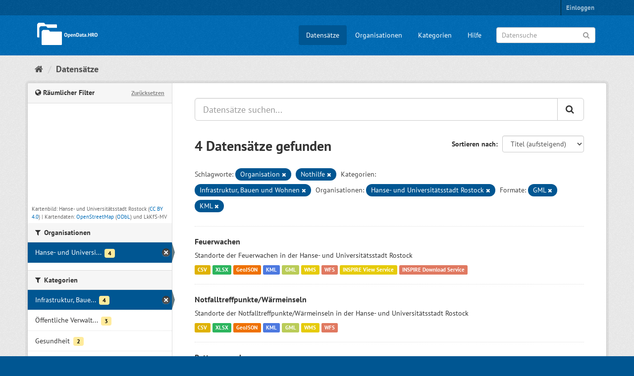

--- FILE ---
content_type: text/html; charset=utf-8
request_url: https://www.opendata-hro.de/dataset/?tags=Organisation&tags=Nothilfe&groups=infrastruktur_bauen_wohnen&organization=hro&res_format=GML&res_format=KML
body_size: 4853
content:
<!DOCTYPE html>
<!--[if IE 9]> <html lang="de" class="ie9"> <![endif]-->
<!--[if gt IE 8]><!--> <html lang="de"> <!--<![endif]-->
  <head>
    
  <meta charset="utf-8" />
      <meta name="generator" content="ckan 2.9.5" />
      <meta name="viewport" content="width=device-width, initial-scale=1.0">
  <meta name="description" value="Open-Data-Portal der Hanse- und Universitätsstadt Rostock" />

    <title>Datensatz - OpenData.HRO</title>

    
    
    <link rel="shortcut icon" href="/favicon.ico" />
    
    
        <link rel="alternate" type="text/n3" href="https://www.opendata-hro.de/catalog.n3"/>
        <link rel="alternate" type="text/ttl" href="https://www.opendata-hro.de/catalog.ttl"/>
        <link rel="alternate" type="application/rdf+xml" href="https://www.opendata-hro.de/catalog.xml"/>
        <link rel="alternate" type="application/ld+json" href="https://www.opendata-hro.de/catalog.jsonld"/>
    

    
    
  
      
      
      
      
    
  


    
    


    
    


    
      
      
    

    
    <link href="/webassets/base/4f3188fa_main.css" rel="stylesheet"/>
<link href="/webassets/ckanext-hro_theme/136961dc_hro_theme.css" rel="stylesheet"/>
<link href="/webassets/ckanext-harvest/c95a0af2_harvest_css.css" rel="stylesheet"/>
<link href="/webassets/ckanext-geoview/77c3ca23_geo-resource-styles.css" rel="stylesheet"/>
    
  </head>

  
  <body data-site-root="https://www.opendata-hro.de/" data-locale-root="https://www.opendata-hro.de/" >

    
    <div class="sr-only sr-only-focusable"><a href="#content">Überspringen zum Inhalt</a></div>
  

  
     
<div class="account-masthead">
  <div class="container">
     
    <nav class="account not-authed" aria-label="Benutzerkonto">
      <ul class="list-unstyled">
        
        <li><a href="/user/login">Einloggen</a></li>
         
      </ul>
    </nav>
     
  </div>
</div>

<header class="navbar navbar-static-top masthead">
    
  <div class="container">
    <div class="navbar-right">
      <button data-target="#main-navigation-toggle" data-toggle="collapse" class="navbar-toggle collapsed" type="button" aria-label="expand or collapse" aria-expanded="false">
        <span class="sr-only">Toggle navigation</span>
        <span class="fa fa-bars"></span>
      </button>
    </div>
    <hgroup class="header-text-logo-tagline navbar-left">
      
<a class="logo" href="/"><img src="/img/logo.png" alt="OpenData.HRO" title="OpenData.HRO" width="132" height="55" /></a>

    </hgroup>

    <div class="collapse navbar-collapse" id="main-navigation-toggle">
      
      <nav class="section navigation">
        <ul class="nav nav-pills">
            
		<li class="active"><a href="/dataset/">Datensätze</a></li><li><a href="/organization/">Organisationen</a></li><li><a href="/group/">Kategorien</a></li><li><a href="/about">Hilfe</a></li>
	    
        </ul>
      </nav>
       
<form class="section site-search simple-input" action="/dataset/" method="get">
  <div class="field">
    <label for="field-sitewide-search">Datensuche</label>
    <input id="field-sitewide-search" type="text" class="form-control" name="q" placeholder="Datensuche" aria-label="Datensuche"/>
    <button class="btn-search" type="submit" aria-label="Anwenden"><i class="fa fa-search"></i></button>
  </div>
</form>

    </div>
  </div>
</header>

  
    <div class="main">
      <div id="content" class="container">
        
          
            <div class="flash-messages">
              
                
              
            </div>
          

          
            <div class="toolbar" role="navigation" aria-label="Brotkrumen-Navigation">
              
                
                  <ol class="breadcrumb">
                    
<li class="home"><a href="/" aria-label="Start"><i class="fa fa-home"></i><span> Start</span></a></li>
                    
  <li class="active"><a href="/dataset/">Datensätze</a></li>

                  </ol>
                
              
            </div>
          

          <div class="row wrapper">
            
            
            

            
              <aside class="secondary col-sm-3">
                
                
  <section id="dataset-map" class="module module-narrow module-shallow">
    <h2 class="module-heading">
        <i class="fa fa-globe"></i>
        Räumlicher Filter
        <a href="/dataset/?tags=Organisation&amp;tags=Nothilfe&amp;groups=infrastruktur_bauen_wohnen&amp;organization=hro&amp;res_format=GML&amp;res_format=KML" class="action">Zurücksetzen</a>
    </h2>
    
    <div class="dataset-map" data-module="spatial-query" data-default_extent="[[54.05080, 11.99837], [54.24451, 12.29541]]" data-module-map_config="{&#34;type&#34;: &#34;custom&#34;, &#34;custom.url&#34;: &#34;https://www.orka-mv.de/geodienste/orkamv/tiles/1.0.0/orkamv/GLOBAL_WEBMERCATOR/{z}/{x}/{y}.png&#34;, &#34;attribution&#34;: &#34;Kartenbild: Hanse- und Universit&amp;auml;tsstadt Rostock (&lt;a rel=\&#34;license\&#34; href=\&#34;https://creativecommons.org/licenses/by/4.0/deed.de\&#34; target=\&#34;_blank\&#34;&gt;CC BY 4.0&lt;/a&gt;) | Kartendaten: &lt;a href=\&#34;https://www.openstreetmap.org/\&#34; target=\&#34;_blank\&#34;&gt;OpenStreetMap&lt;/a&gt; (&lt;a rel=\&#34;license\&#34; href=\&#34;https://opendatacommons.org/licenses/odbl/\&#34; target=\&#34;_blank\&#34;&gt;ODbL&lt;/a&gt;) und LkKfS-MV&#34;}">
        <div id="dataset-map-container"></div>
    </div>
    <div id="dataset-map-attribution">
        
  <div>Kartenbild: Hanse- und Universit&auml;tsstadt Rostock (<a rel="license" href="https://creativecommons.org/licenses/by/4.0/deed.de" target="_blank">CC BY 4.0</a>) | Kartendaten: <a href="https://www.openstreetmap.org/" target="_blank">OpenStreetMap</a> (<a rel="license" href="https://opendatacommons.org/licenses/odbl/" target="_blank">ODbL</a>) und LkKfS-MV</div>


    </div>
</section>




  <div class="filters">
    <div>
      
        

    
    
	
	    
	    
		<section class="module module-narrow module-shallow">
		    
<h2 class="module-heading">
    <i class="fa fa-filter"></i>
    
    Organisationen
</h2>

		    

    
  <nav aria-label="Organisationen">
      <ul class="list-unstyled nav nav-simple nav-facet">
    
        
        
        
        
        
        <li class="nav-item active">
      <a href="/dataset/?tags=Organisation&amp;tags=Nothilfe&amp;groups=infrastruktur_bauen_wohnen&amp;res_format=GML&amp;res_format=KML" title="Hanse- und Universitätsstadt Rostock">
          <span class="item-label">Hanse- und Universi...</span>
          <span class="hidden separator"> - </span>
          <span class="item-count badge">4</span>
      </a>
        </li>
    
      </ul>
  </nav>

  <p class="module-footer">
      
    
      
  </p>
    


		</section>
	    
	
    

      
        

    
    
	
	    
	    
		<section class="module module-narrow module-shallow">
		    
<h2 class="module-heading">
    <i class="fa fa-filter"></i>
    
    Kategorien
</h2>

		    

    
  <nav aria-label="Kategorien">
      <ul class="list-unstyled nav nav-simple nav-facet">
    
        
        
        
        
        
        <li class="nav-item active">
      <a href="/dataset/?tags=Organisation&amp;tags=Nothilfe&amp;organization=hro&amp;res_format=GML&amp;res_format=KML" title="Infrastruktur, Bauen und Wohnen">
          <span class="item-label">Infrastruktur, Baue...</span>
          <span class="hidden separator"> - </span>
          <span class="item-count badge">4</span>
      </a>
        </li>
    
        
        
        
        
        
        <li class="nav-item">
      <a href="/dataset/?tags=Organisation&amp;tags=Nothilfe&amp;groups=infrastruktur_bauen_wohnen&amp;organization=hro&amp;res_format=GML&amp;res_format=KML&amp;groups=verwaltung" title="Öffentliche Verwaltung, Haushalt und Steuern">
          <span class="item-label">Öffentliche Verwalt...</span>
          <span class="hidden separator"> - </span>
          <span class="item-count badge">3</span>
      </a>
        </li>
    
        
        
        
        
        
        <li class="nav-item">
      <a href="/dataset/?tags=Organisation&amp;tags=Nothilfe&amp;groups=infrastruktur_bauen_wohnen&amp;organization=hro&amp;res_format=GML&amp;res_format=KML&amp;groups=gesundheit" title="">
          <span class="item-label">Gesundheit</span>
          <span class="hidden separator"> - </span>
          <span class="item-count badge">2</span>
      </a>
        </li>
    
        
        
        
        
        
        <li class="nav-item">
      <a href="/dataset/?tags=Organisation&amp;tags=Nothilfe&amp;groups=infrastruktur_bauen_wohnen&amp;organization=hro&amp;res_format=GML&amp;res_format=KML&amp;groups=kultur_freizeit_sport_tourismus" title="Kultur, Freizeit, Sport und Tourismus">
          <span class="item-label">Kultur, Freizeit, S...</span>
          <span class="hidden separator"> - </span>
          <span class="item-count badge">1</span>
      </a>
        </li>
    
      </ul>
  </nav>

  <p class="module-footer">
      
    
      
  </p>
    


		</section>
	    
	
    

      
        

    
    
	
	    
	    
		<section class="module module-narrow module-shallow">
		    
<h2 class="module-heading">
    <i class="fa fa-filter"></i>
    
    Schlagworte
</h2>

		    

    
  <nav aria-label="Schlagworte">
      <ul class="list-unstyled nav nav-simple nav-facet">
    
        
        
        
        
        
        <li class="nav-item active">
      <a href="/dataset/?tags=Organisation&amp;groups=infrastruktur_bauen_wohnen&amp;organization=hro&amp;res_format=GML&amp;res_format=KML" title="">
          <span class="item-label">Nothilfe</span>
          <span class="hidden separator"> - </span>
          <span class="item-count badge">4</span>
      </a>
        </li>
    
        
        
        
        
        
        <li class="nav-item active">
      <a href="/dataset/?tags=Nothilfe&amp;groups=infrastruktur_bauen_wohnen&amp;organization=hro&amp;res_format=GML&amp;res_format=KML" title="">
          <span class="item-label">Organisation</span>
          <span class="hidden separator"> - </span>
          <span class="item-count badge">4</span>
      </a>
        </li>
    
        
        
        
        
        
        <li class="nav-item">
      <a href="/dataset/?tags=Organisation&amp;tags=Nothilfe&amp;groups=infrastruktur_bauen_wohnen&amp;organization=hro&amp;res_format=GML&amp;res_format=KML&amp;tags=Rettungsdienst" title="">
          <span class="item-label">Rettungsdienst</span>
          <span class="hidden separator"> - </span>
          <span class="item-count badge">4</span>
      </a>
        </li>
    
        
        
        
        
        
        <li class="nav-item">
      <a href="/dataset/?tags=Organisation&amp;tags=Nothilfe&amp;groups=infrastruktur_bauen_wohnen&amp;organization=hro&amp;res_format=GML&amp;res_format=KML&amp;tags=Sicherheit" title="">
          <span class="item-label">Sicherheit</span>
          <span class="hidden separator"> - </span>
          <span class="item-count badge">4</span>
      </a>
        </li>
    
        
        
        
        
        
        <li class="nav-item">
      <a href="/dataset/?tags=Organisation&amp;tags=Nothilfe&amp;groups=infrastruktur_bauen_wohnen&amp;organization=hro&amp;res_format=GML&amp;res_format=KML&amp;tags=%C3%96ffentliche+Sicherheit" title="">
          <span class="item-label">Öffentliche Sicherheit</span>
          <span class="hidden separator"> - </span>
          <span class="item-count badge">4</span>
      </a>
        </li>
    
        
        
        
        
        
        <li class="nav-item">
      <a href="/dataset/?tags=Organisation&amp;tags=Nothilfe&amp;groups=infrastruktur_bauen_wohnen&amp;organization=hro&amp;res_format=GML&amp;res_format=KML&amp;tags=Gesundheitseinrichtung" title="">
          <span class="item-label">Gesundheitseinrichtung</span>
          <span class="hidden separator"> - </span>
          <span class="item-count badge">2</span>
      </a>
        </li>
    
        
        
        
        
        
        <li class="nav-item">
      <a href="/dataset/?tags=Organisation&amp;tags=Nothilfe&amp;groups=infrastruktur_bauen_wohnen&amp;organization=hro&amp;res_format=GML&amp;res_format=KML&amp;tags=Medizin" title="">
          <span class="item-label">Medizin</span>
          <span class="hidden separator"> - </span>
          <span class="item-count badge">2</span>
      </a>
        </li>
    
        
        
        
        
        
        <li class="nav-item">
      <a href="/dataset/?tags=Organisation&amp;tags=Nothilfe&amp;groups=infrastruktur_bauen_wohnen&amp;organization=hro&amp;res_format=GML&amp;res_format=KML&amp;tags=Badeort" title="">
          <span class="item-label">Badeort</span>
          <span class="hidden separator"> - </span>
          <span class="item-count badge">1</span>
      </a>
        </li>
    
        
        
        
        
        
        <li class="nav-item">
      <a href="/dataset/?tags=Organisation&amp;tags=Nothilfe&amp;groups=infrastruktur_bauen_wohnen&amp;organization=hro&amp;res_format=GML&amp;res_format=KML&amp;tags=Brandschutz" title="">
          <span class="item-label">Brandschutz</span>
          <span class="hidden separator"> - </span>
          <span class="item-count badge">1</span>
      </a>
        </li>
    
        
        
        
        
        
        <li class="nav-item">
      <a href="/dataset/?tags=Organisation&amp;tags=Nothilfe&amp;groups=infrastruktur_bauen_wohnen&amp;organization=hro&amp;res_format=GML&amp;res_format=KML&amp;tags=Feuerwehr" title="">
          <span class="item-label">Feuerwehr</span>
          <span class="hidden separator"> - </span>
          <span class="item-count badge">1</span>
      </a>
        </li>
    
      </ul>
  </nav>

  <p class="module-footer">
      
    
        <a href="/dataset/?tags=Organisation&amp;tags=Nothilfe&amp;groups=infrastruktur_bauen_wohnen&amp;organization=hro&amp;res_format=GML&amp;res_format=KML&amp;_tags_limit=0" class="read-more">Alle Schlagworte anzeigen</a>
    
      
  </p>
    


		</section>
	    
	
    

      
        

    
    
	
	    
	    
		<section class="module module-narrow module-shallow">
		    
<h2 class="module-heading">
    <i class="fa fa-filter"></i>
    
    Formate
</h2>

		    

    
  <nav aria-label="Formate">
      <ul class="list-unstyled nav nav-simple nav-facet">
    
        
        
        
        
        
        <li class="nav-item">
      <a href="/dataset/?tags=Organisation&amp;tags=Nothilfe&amp;groups=infrastruktur_bauen_wohnen&amp;organization=hro&amp;res_format=GML&amp;res_format=KML&amp;res_format=CSV" title="">
          <span class="item-label">CSV</span>
          <span class="hidden separator"> - </span>
          <span class="item-count badge">4</span>
      </a>
        </li>
    
        
        
        
        
        
        <li class="nav-item">
      <a href="/dataset/?tags=Organisation&amp;tags=Nothilfe&amp;groups=infrastruktur_bauen_wohnen&amp;organization=hro&amp;res_format=GML&amp;res_format=KML&amp;res_format=GeoJSON" title="">
          <span class="item-label">GeoJSON</span>
          <span class="hidden separator"> - </span>
          <span class="item-count badge">4</span>
      </a>
        </li>
    
        
        
        
        
        
        <li class="nav-item active">
      <a href="/dataset/?tags=Organisation&amp;tags=Nothilfe&amp;groups=infrastruktur_bauen_wohnen&amp;organization=hro&amp;res_format=KML" title="">
          <span class="item-label">GML</span>
          <span class="hidden separator"> - </span>
          <span class="item-count badge">4</span>
      </a>
        </li>
    
        
        
        
        
        
        <li class="nav-item active">
      <a href="/dataset/?tags=Organisation&amp;tags=Nothilfe&amp;groups=infrastruktur_bauen_wohnen&amp;organization=hro&amp;res_format=GML" title="">
          <span class="item-label">KML</span>
          <span class="hidden separator"> - </span>
          <span class="item-count badge">4</span>
      </a>
        </li>
    
        
        
        
        
        
        <li class="nav-item">
      <a href="/dataset/?tags=Organisation&amp;tags=Nothilfe&amp;groups=infrastruktur_bauen_wohnen&amp;organization=hro&amp;res_format=GML&amp;res_format=KML&amp;res_format=WFS" title="">
          <span class="item-label">WFS</span>
          <span class="hidden separator"> - </span>
          <span class="item-count badge">4</span>
      </a>
        </li>
    
        
        
        
        
        
        <li class="nav-item">
      <a href="/dataset/?tags=Organisation&amp;tags=Nothilfe&amp;groups=infrastruktur_bauen_wohnen&amp;organization=hro&amp;res_format=GML&amp;res_format=KML&amp;res_format=WMS" title="">
          <span class="item-label">WMS</span>
          <span class="hidden separator"> - </span>
          <span class="item-count badge">4</span>
      </a>
        </li>
    
        
        
        
        
        
        <li class="nav-item">
      <a href="/dataset/?tags=Organisation&amp;tags=Nothilfe&amp;groups=infrastruktur_bauen_wohnen&amp;organization=hro&amp;res_format=GML&amp;res_format=KML&amp;res_format=XLSX" title="">
          <span class="item-label">XLSX</span>
          <span class="hidden separator"> - </span>
          <span class="item-count badge">4</span>
      </a>
        </li>
    
        
        
        
        
        
        <li class="nav-item">
      <a href="/dataset/?tags=Organisation&amp;tags=Nothilfe&amp;groups=infrastruktur_bauen_wohnen&amp;organization=hro&amp;res_format=GML&amp;res_format=KML&amp;res_format=INSPIRE+Download+Service" title="INSPIRE Download Service">
          <span class="item-label">INSPIRE Download Se...</span>
          <span class="hidden separator"> - </span>
          <span class="item-count badge">2</span>
      </a>
        </li>
    
        
        
        
        
        
        <li class="nav-item">
      <a href="/dataset/?tags=Organisation&amp;tags=Nothilfe&amp;groups=infrastruktur_bauen_wohnen&amp;organization=hro&amp;res_format=GML&amp;res_format=KML&amp;res_format=INSPIRE+View+Service" title="">
          <span class="item-label">INSPIRE View Service</span>
          <span class="hidden separator"> - </span>
          <span class="item-count badge">2</span>
      </a>
        </li>
    
      </ul>
  </nav>

  <p class="module-footer">
      
    
      
  </p>
    


		</section>
	    
	
    

      
        

    
    
	
	    
	    
		<section class="module module-narrow module-shallow">
		    
<h2 class="module-heading">
    <i class="fa fa-filter"></i>
    
    Lizenzen
</h2>

		    

    
  <nav aria-label="Lizenzen">
      <ul class="list-unstyled nav nav-simple nav-facet">
    
        
        
        
        
        
        <li class="nav-item">
      <a href="/dataset/?tags=Organisation&amp;tags=Nothilfe&amp;groups=infrastruktur_bauen_wohnen&amp;organization=hro&amp;res_format=GML&amp;res_format=KML&amp;license_id=cc-zero" title="">
          <span class="item-label">CC0 1.0</span>
          <span class="hidden separator"> - </span>
          <span class="item-count badge">4</span>
      </a>
        </li>
    
      </ul>
  </nav>

  <p class="module-footer">
      
    
      
  </p>
    


		</section>
	    
	
    

      
    </div>
    <a class="close no-text hide-filters"><i class="fa fa-times-circle"></i><span class="text">close</span></a>
  </div>

              </aside>
            

            
              <div class="primary col-sm-9 col-xs-12" role="main">
                
                
  <section class="module">
    <div class="module-content">
      
        
      
      
  
  
  







<form id="dataset-search-form" class="search-form" method="get" data-module="select-switch">

  
    <div class="input-group search-input-group">
      <input aria-label="Datensätze suchen..." id="field-giant-search" type="text" class="form-control input-lg" name="q" value="" autocomplete="off" placeholder="Datensätze suchen...">
      
      <span class="input-group-btn">
        <button class="btn btn-default btn-lg" type="submit" value="search" aria-label="Anwenden">
          <i class="fa fa-search"></i>
        </button>
      </span>
      
    </div>
  

  
    <span>
  
  

  
  
  
  <input type="hidden" name="tags" value="Organisation" />
  
  
  
  
  
  <input type="hidden" name="tags" value="Nothilfe" />
  
  
  
  
  
  <input type="hidden" name="groups" value="infrastruktur_bauen_wohnen" />
  
  
  
  
  
  <input type="hidden" name="organization" value="hro" />
  
  
  
  
  
  <input type="hidden" name="res_format" value="GML" />
  
  
  
  
  
  <input type="hidden" name="res_format" value="KML" />
  
  
  
  </span>
  

  
    
      <div class="form-select form-group control-order-by">
        <label for="field-order-by">Sortieren nach</label>
        <select id="field-order-by" name="sort" class="form-control">
          
            
              <option value="title_string asc" selected="selected">Titel (aufsteigend)</option>
            
          
            
              <option value="title_string desc">Titel (absteigend)</option>
            
          
            
              <option value="metadata_created desc">zuletzt hinzugefügt</option>
            
          
            
              <option value="metadata_modified desc">zuletzt bearbeitet</option>
            
          
            
              <option value="views_recent desc">Beliebtheit</option>
            
          
        </select>
        
        <button class="btn btn-default js-hide" type="submit">Los</button>
        
      </div>
    
  

  
    
      <h1>

  
  
  
  

4 Datensätze gefunden</h1>
    
  

  
    
      <p class="filter-list">
        
          
          <span class="facet">Schlagworte:</span>
          
            <span class="filtered pill">Organisation
              <a href="/dataset/?tags=Nothilfe&amp;groups=infrastruktur_bauen_wohnen&amp;organization=hro&amp;res_format=GML&amp;res_format=KML" class="remove" title="Entfernen"><i class="fa fa-times"></i></a>
            </span>
          
            <span class="filtered pill">Nothilfe
              <a href="/dataset/?tags=Organisation&amp;groups=infrastruktur_bauen_wohnen&amp;organization=hro&amp;res_format=GML&amp;res_format=KML" class="remove" title="Entfernen"><i class="fa fa-times"></i></a>
            </span>
          
        
          
          <span class="facet">Kategorien:</span>
          
            <span class="filtered pill">Infrastruktur, Bauen und Wohnen
              <a href="/dataset/?tags=Organisation&amp;tags=Nothilfe&amp;organization=hro&amp;res_format=GML&amp;res_format=KML" class="remove" title="Entfernen"><i class="fa fa-times"></i></a>
            </span>
          
        
          
          <span class="facet">Organisationen:</span>
          
            <span class="filtered pill">Hanse- und Universitätsstadt Rostock
              <a href="/dataset/?tags=Organisation&amp;tags=Nothilfe&amp;groups=infrastruktur_bauen_wohnen&amp;res_format=GML&amp;res_format=KML" class="remove" title="Entfernen"><i class="fa fa-times"></i></a>
            </span>
          
        
          
          <span class="facet">Formate:</span>
          
            <span class="filtered pill">GML
              <a href="/dataset/?tags=Organisation&amp;tags=Nothilfe&amp;groups=infrastruktur_bauen_wohnen&amp;organization=hro&amp;res_format=KML" class="remove" title="Entfernen"><i class="fa fa-times"></i></a>
            </span>
          
            <span class="filtered pill">KML
              <a href="/dataset/?tags=Organisation&amp;tags=Nothilfe&amp;groups=infrastruktur_bauen_wohnen&amp;organization=hro&amp;res_format=GML" class="remove" title="Entfernen"><i class="fa fa-times"></i></a>
            </span>
          
        
      </p>
      <a class="show-filters btn btn-default">Ergebnisse filtern</a>
    
  

</form>





      
        

  
    <ul class="dataset-list list-unstyled">
    	
	      
	        






  <li class="dataset-item">
    
      <div class="dataset-content">
        
          <h2 class="dataset-heading">
            
              
            
            
		<a href="/dataset/feuerwachen">Feuerwachen</a>
            
            
              
              
            
          </h2>
        
        
          
        
        
          
            <div>Standorte der Feuerwachen in der Hanse- und Universitätsstadt Rostock</div>
          
        
      </div>
      
        
          
            <ul class="dataset-resources list-unstyled">
              
  
  <li>
    <a href="/dataset/feuerwachen" class="label label-default" data-format="csv">CSV</a>
  </li>
  
  <li>
    <a href="/dataset/feuerwachen" class="label label-default" data-format="xlsx">XLSX</a>
  </li>
  
  <li>
    <a href="/dataset/feuerwachen" class="label label-default" data-format="geojson">GeoJSON</a>
  </li>
  
  <li>
    <a href="/dataset/feuerwachen" class="label label-default" data-format="kml">KML</a>
  </li>
  
  <li>
    <a href="/dataset/feuerwachen" class="label label-default" data-format="gml">GML</a>
  </li>
  
  <li>
    <a href="/dataset/feuerwachen" class="label label-default" data-format="wms">WMS</a>
  </li>
  
  <li>
    <a href="/dataset/feuerwachen" class="label label-default" data-format="wfs">WFS</a>
  </li>
  
  <li>
    <a href="/dataset/feuerwachen" class="label label-default" data-format="inspire view service">INSPIRE View Service</a>
  </li>
  
  <li>
    <a href="/dataset/feuerwachen" class="label label-default" data-format="inspire download service">INSPIRE Download Service</a>
  </li>
  

            </ul>
          
        
      
    
  </li>

	      
	        






  <li class="dataset-item">
    
      <div class="dataset-content">
        
          <h2 class="dataset-heading">
            
              
            
            
		<a href="/dataset/notfalltreffpunkte">Notfalltreffpunkte/Wärmeinseln</a>
            
            
              
              
            
          </h2>
        
        
          
        
        
          
            <div>Standorte der Notfalltreffpunkte/Wärmeinseln in der Hanse- und Universitätsstadt Rostock</div>
          
        
      </div>
      
        
          
            <ul class="dataset-resources list-unstyled">
              
  
  <li>
    <a href="/dataset/notfalltreffpunkte" class="label label-default" data-format="csv">CSV</a>
  </li>
  
  <li>
    <a href="/dataset/notfalltreffpunkte" class="label label-default" data-format="xlsx">XLSX</a>
  </li>
  
  <li>
    <a href="/dataset/notfalltreffpunkte" class="label label-default" data-format="geojson">GeoJSON</a>
  </li>
  
  <li>
    <a href="/dataset/notfalltreffpunkte" class="label label-default" data-format="kml">KML</a>
  </li>
  
  <li>
    <a href="/dataset/notfalltreffpunkte" class="label label-default" data-format="gml">GML</a>
  </li>
  
  <li>
    <a href="/dataset/notfalltreffpunkte" class="label label-default" data-format="wms">WMS</a>
  </li>
  
  <li>
    <a href="/dataset/notfalltreffpunkte" class="label label-default" data-format="wfs">WFS</a>
  </li>
  

            </ul>
          
        
      
    
  </li>

	      
	        






  <li class="dataset-item">
    
      <div class="dataset-content">
        
          <h2 class="dataset-heading">
            
              
            
            
		<a href="/dataset/rettungswachen">Rettungswachen</a>
            
            
              
              
            
          </h2>
        
        
          
        
        
          
            <div>Standorte der Rettungswachen in der Hanse- und Universitätsstadt Rostock</div>
          
        
      </div>
      
        
          
            <ul class="dataset-resources list-unstyled">
              
  
  <li>
    <a href="/dataset/rettungswachen" class="label label-default" data-format="csv">CSV</a>
  </li>
  
  <li>
    <a href="/dataset/rettungswachen" class="label label-default" data-format="xlsx">XLSX</a>
  </li>
  
  <li>
    <a href="/dataset/rettungswachen" class="label label-default" data-format="geojson">GeoJSON</a>
  </li>
  
  <li>
    <a href="/dataset/rettungswachen" class="label label-default" data-format="kml">KML</a>
  </li>
  
  <li>
    <a href="/dataset/rettungswachen" class="label label-default" data-format="gml">GML</a>
  </li>
  
  <li>
    <a href="/dataset/rettungswachen" class="label label-default" data-format="wms">WMS</a>
  </li>
  
  <li>
    <a href="/dataset/rettungswachen" class="label label-default" data-format="wfs">WFS</a>
  </li>
  
  <li>
    <a href="/dataset/rettungswachen" class="label label-default" data-format="inspire view service">INSPIRE View Service</a>
  </li>
  
  <li>
    <a href="/dataset/rettungswachen" class="label label-default" data-format="inspire download service">INSPIRE Download Service</a>
  </li>
  

            </ul>
          
        
      
    
  </li>

	      
	        






  <li class="dataset-item">
    
      <div class="dataset-content">
        
          <h2 class="dataset-heading">
            
              
            
            
		<a href="/dataset/strand-rettungstuerme">Strand-Rettungstürme</a>
            
            
              
              
            
          </h2>
        
        
          
        
        
          
            <div>Strand-Rettungstürme in der Hanse- und Universitätsstadt Rostock</div>
          
        
      </div>
      
        
          
            <ul class="dataset-resources list-unstyled">
              
  
  <li>
    <a href="/dataset/strand-rettungstuerme" class="label label-default" data-format="csv">CSV</a>
  </li>
  
  <li>
    <a href="/dataset/strand-rettungstuerme" class="label label-default" data-format="xlsx">XLSX</a>
  </li>
  
  <li>
    <a href="/dataset/strand-rettungstuerme" class="label label-default" data-format="geojson">GeoJSON</a>
  </li>
  
  <li>
    <a href="/dataset/strand-rettungstuerme" class="label label-default" data-format="kml">KML</a>
  </li>
  
  <li>
    <a href="/dataset/strand-rettungstuerme" class="label label-default" data-format="gml">GML</a>
  </li>
  
  <li>
    <a href="/dataset/strand-rettungstuerme" class="label label-default" data-format="wms">WMS</a>
  </li>
  
  <li>
    <a href="/dataset/strand-rettungstuerme" class="label label-default" data-format="wfs">WFS</a>
  </li>
  

            </ul>
          
        
      
    
  </li>

	      
	    
    </ul>
  

      
    </div>

    
      
    
  </section>

  


              </div>
            
          </div>
        
      </div>
    </div>
  
    <footer class="site-footer">
  <div class="container">
    
<div class="row">
  <div class="col-md-4 footer-links">
    
      <ul class="list-unstyled">
        
          <li><a href="/api_info">API-Nutzung</a></li>
          <li><a href="/privacy_policy">Datenschutz</a></li>
          <li><a href="/imprint">Impressum</a></li>
          <li><a href="/terms_of_use">Nutzungsbedingungen</a></li>
        
      </ul>
    
  </div>
  <div class="col-md-4 footer-links">
    
      <a href="https://www.opendatainside.com/de/mybadge/opendata-hro/" target="_blank">
        <img src="/img/open-data-inside.png" width="90" height="90" alt="Open Data Inside" />
      </a>
    
  </div>
  <div class="col-md-4 attribution">
    
      <p><strong>Umgesetzt auf Basis von</strong> <a class="hide-text ckan-footer-logo" href="http://ckan.org">CKAN</a></p>
    
    
      
<form class="form-inline form-select lang-select" action="/util/redirect" data-module="select-switch" method="POST">
  <label for="field-lang-select">Sprache</label>
  <select id="field-lang-select" name="url" data-module="autocomplete" data-module-dropdown-class="lang-dropdown" data-module-container-class="lang-container">
    
      <option value="/de/dataset/?tags=Organisation&amp;tags=Nothilfe&amp;groups=infrastruktur_bauen_wohnen&amp;organization=hro&amp;res_format=GML&amp;res_format=KML" selected="selected">
        Deutsch
      </option>
    
      <option value="/en/dataset/?tags=Organisation&amp;tags=Nothilfe&amp;groups=infrastruktur_bauen_wohnen&amp;organization=hro&amp;res_format=GML&amp;res_format=KML" >
        English
      </option>
    
  </select>
  <button class="btn btn-default js-hide" type="submit">Los</button>
</form>
    
  </div>
</div>

  </div>

  
    
  
</footer>
  
  
  
  
    
  
  
    

      

    
    
    <link href="/webassets/vendor/f3b8236b_select2.css" rel="stylesheet"/>
<link href="/webassets/vendor/0b01aef1_font-awesome.css" rel="stylesheet"/>
<link href="/webassets/ckanext-spatial/492d0dd3_spatial_query.css" rel="stylesheet"/>
    <script src="/webassets/vendor/d8ae4bed_jquery.js" type="text/javascript"></script>
<script src="/webassets/vendor/fb6095a0_vendor.js" type="text/javascript"></script>
<script src="/webassets/vendor/580fa18d_bootstrap.js" type="text/javascript"></script>
<script src="/webassets/base/15a18f6c_main.js" type="text/javascript"></script>
<script src="/webassets/ckanext-spatial/cb49722d_spatial_query.js" type="text/javascript"></script>
<script src="/webassets/base/266988e1_ckan.js" type="text/javascript"></script>
<script src="/webassets/base/cd2c0272_tracking.js" type="text/javascript"></script>
  </body>
</html>